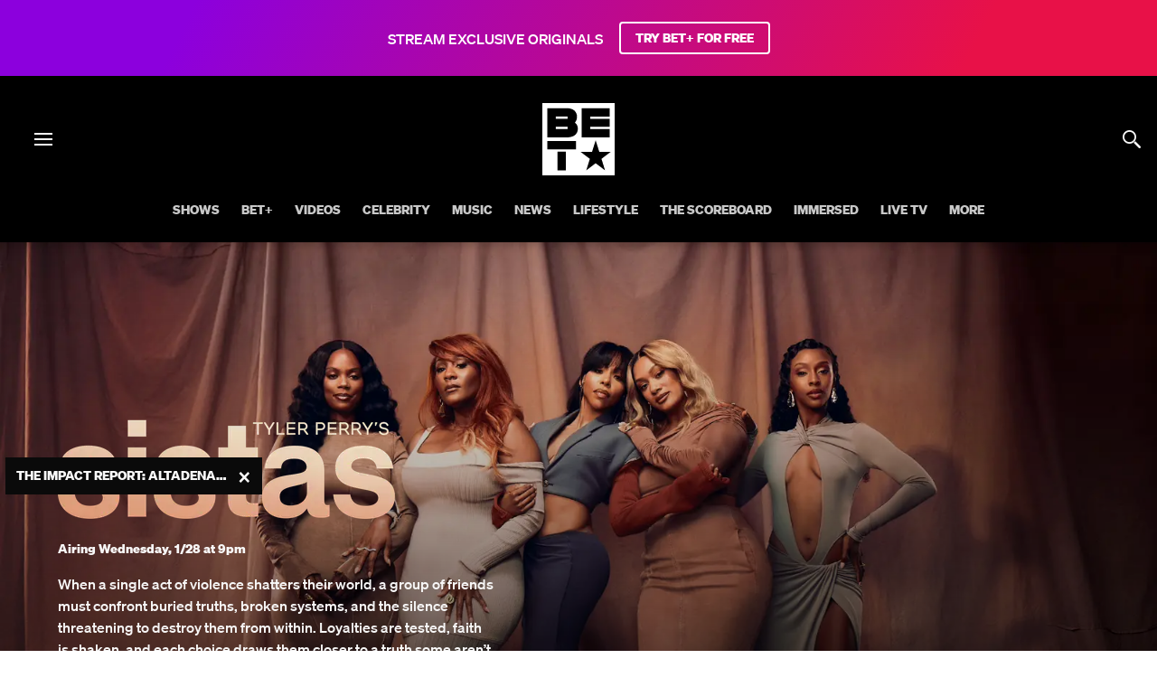

--- FILE ---
content_type: application/x-javascript;charset=utf-8
request_url: https://smetrics.bet.com/b/ss/betbetprod/10/JS-2.2.0/s53849843971607?AQB=1&ndh=1&pf=1&callback=s_c_il[1].doPostbacks&et=1&t=23%2F0%2F2026%2021%3A1%3A53%205%200&d.&nsid=0&jsonv=1&.d&mid=80805906265696000221592319967536418501&ce=UTF-8&cdp=2&pageName=bet%7Chome%7Chome&g=https%3A%2F%2Fwww.bet.com%2F&c.&v.&activity=userAuthcheck&prevPageName=N%2FA&channel=home&pageFranchise=no-franchise&uuid=NO_UUID&pv=true&ckieBlock=true&newRepeat=New&tveVersion=4.9.2&playerVersion=3.1.10&webVersion=webplex-c56221163bd975fc4e33be1183adc371c86f2f56-31440-2026-01-22&countryName=us&language=en-US&vidEpTitle=no-title&pageURL=www.bet.com&pageSeries=no-series&pageType=home&templateType=Webplex%20Template%20-%20Homepage%20Hub&brandID=bet-us&timeStamp=2026-01-23T16%3A01%3A29-05%3A00&navID=Entry%20Page&vidFranchise=no-franchise&bentoVersion=3.2.4&tveMVPD=none-selected&tveUsrStat=Guest%20user&.v&.c&pe=lnk_o&pev2=https%3A%2F%2Fwww.bet.com%2F&s=1280x720&c=24&j=1.6&v=N&k=Y&bw=1280&bh=720&mcorgid=ED7001AC512D2ABD0A490D4C%40AdobeOrg&AQE=1
body_size: -393
content:
if(s_c_il[1].doPostbacks)s_c_il[1].doPostbacks({"status":"SUCCESS","mid":"80805906265696000221592319967536418501"});


--- FILE ---
content_type: application/x-javascript
request_url: https://assets.adobedtm.com/9e032218c8de/cb3317a874e6/17d0e82a06f5/RCcf2e7cc02ed14fa2b1cc525e6b51ced3-source.min.js
body_size: 113
content:
// For license information, see `https://assets.adobedtm.com/9e032218c8de/cb3317a874e6/17d0e82a06f5/RCcf2e7cc02ed14fa2b1cc525e6b51ced3-source.js`.
_satellite.__registerScript('https://assets.adobedtm.com/9e032218c8de/cb3317a874e6/17d0e82a06f5/RCcf2e7cc02ed14fa2b1cc525e6b51ced3-source.min.js', "<script async src=\"https://www.googletagmanager.com/gtag/js?id=AW-933360193\"></script>\n<script>\n  window.dataLayer = window.dataLayer || [];\n  function gtag(){dataLayer.push(arguments);}\n  gtag('js', new Date());\n\n  gtag('config', 'AW-933360193');\n</script>\n");

--- FILE ---
content_type: application/x-javascript;charset=utf-8
request_url: https://smetrics.bet.com/b/ss/betbetprod/10/JS-2.2.0/s52390118583751?AQB=1&ndh=1&pf=1&callback=s_c_il[1].doPostbacks&et=1&t=23%2F0%2F2026%2021%3A1%3A53%205%200&d.&nsid=0&jsonv=1&.d&mid=80805906265696000221592319967536418501&ce=UTF-8&cdp=2&pageName=bet%7Chome%7Chome&g=https%3A%2F%2Fwww.bet.com%2F&c.&v.&activity=pageview&prevPageName=N%2FA&channel=home&pageFranchise=no-franchise&uuid=NO_UUID&pv=true&ckieBlock=true&newRepeat=New&tveVersion=4.9.2&playerVersion=3.1.10&webVersion=webplex-c56221163bd975fc4e33be1183adc371c86f2f56-31440-2026-01-22&countryName=us&language=en-US&vidEpTitle=no-title&pageURL=www.bet.com&pageSeries=no-series&pageType=home&templateType=Webplex%20Template%20-%20Homepage%20Hub&brandID=bet-us&timeStamp=2026-01-23T16%3A01%3A29-05%3A00&navID=Entry%20Page&vidFranchise=no-franchise&bentoVersion=3.2.4&tveMVPD=none-selected&tveUsrStat=Guest%20user&.v&.c&s=1280x720&c=24&j=1.6&v=N&k=Y&bw=1280&bh=720&mcorgid=ED7001AC512D2ABD0A490D4C%40AdobeOrg&AQE=1
body_size: -128
content:
if(s_c_il[1].doPostbacks)s_c_il[1].doPostbacks({"status":"SUCCESS","mid":"80805906265696000221592319967536418501"});
